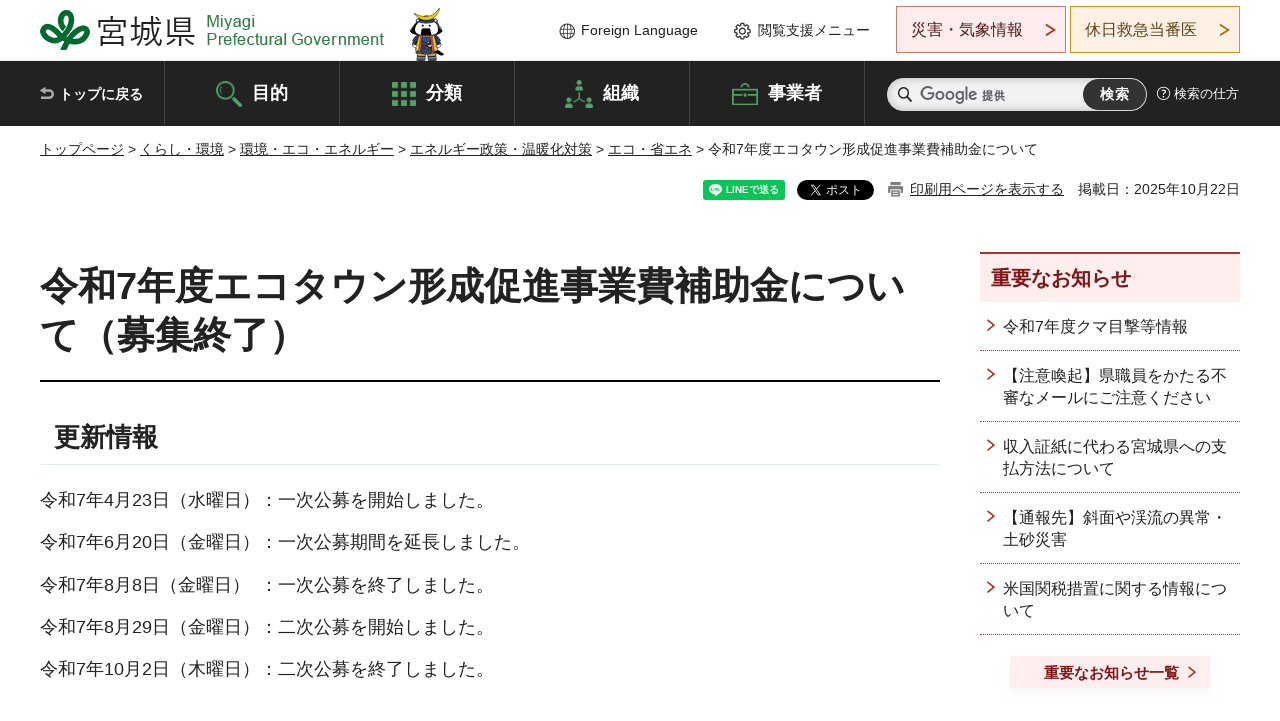

--- FILE ---
content_type: text/html
request_url: http://www.pref.miyagi.jp.cache.yimg.jp/soshiki/saisei/ecotown.html
body_size: 38393
content:
<!doctype html>
<html lang="ja" xmlns:og="http://ogp.me/ns#" xmlns:fb="http://www.facebook.com/2008/fbml">
<head>
<meta charset="UTF-8">

<title>令和7年度エコタウン形成促進事業費補助金について - 宮城県公式ウェブサイト</title>
<meta name="keywords" content="補助,再生可能エネルギー,地域協議会,エコタウン,地域課題,地域貢献,課題解決,地域おこし協力隊">

<meta property="og:title" content="令和7年度エコタウン形成促進事業費補助金について">
<meta property="og:type" content="article">
<meta property="og:description" content="">
<meta property="og:url" content="https://www.pref.miyagi.jp/soshiki/saisei/ecotown.html">
<meta property="og:image" content="https://www.pref.miyagi.jp/shared/images/sns/logo.jpg">
<meta property="og:site_name" content="宮城県">
<meta property="og:locale" content="ja_JP">
<meta name="author" content="宮城県">
<meta name="viewport" content="width=device-width, maximum-scale=3.0">
<meta name="format-detection" content="telephone=no">
<meta name="page_id" content="45251">
<link href="/shared/style/default.css" rel="stylesheet" type="text/css" media="all">
<link href="/shared/style/layout.css" rel="stylesheet" type="text/css" media="all">
<link href="/shared/templates/free/style/edit.css" rel="stylesheet" type="text/css" media="all">
<link href="/shared/style/tablet.css" rel="stylesheet" media="only screen and (min-width : 641px) and (max-width : 980px)" type="text/css" id="tmp_tablet_css" class="mc_css">
<link href="/shared/style/smartphone.css" rel="stylesheet" media="only screen and (max-width : 640px)" type="text/css" class="mc_css">
<link href="/shared/templates/free/style/edit_sp.css" rel="stylesheet" media="only screen and (max-width : 640px)" type="text/css" class="mc_css">
<link href="/shared/images/favicon/favicon.ico" rel="shortcut icon" type="image/vnd.microsoft.icon">
<link href="/shared/images/favicon/apple-touch-icon-precomposed.png" rel="apple-touch-icon-precomposed">
<script src="/shared/js/jquery.js"></script>
<script src="/shared/js/setting.js"></script>
<script src="/shared/js/page_print.js"></script>
<script src="/shared/js/readspeaker.js"></script>
<script src="/shared/js/gtag.js"></script>




</head>
<body class="format_free no_javascript">

<noscript><iframe src="https://www.googletagmanager.com/ns.html?id=GTM-PS9C6B9" height="0" width="0" style="display:none;visibility:hidden" title="Google Tag Manager"></iframe></noscript>

<div id="fb-root"></div>
<script async defer crossorigin="anonymous" src="https://connect.facebook.net/ja_JP/sdk.js#xfbml=1&version=v12.0"></script>
<script src="/shared/js/init.js"></script>
<div id="tmp_wrapper">
<noscript>
<p>このサイトではJavaScriptを使用したコンテンツ・機能を提供しています。JavaScriptを有効にするとご利用いただけます。</p>
</noscript>
<p><a href="#tmp_honbun" class="skip">本文へスキップします。</a></p>

<header id="tmp_header">
<div class="container">
<div id="tmp_hlogo">
<p><a href="/index.html"><span>宮城県 Miyagi Prefectural Government</span></a></p>
</div>
<ul id="tmp_hnavi_s">
	<li id="tmp_hnavi_lmenu"><a href="https://miyagi-bousai.my.salesforce-sites.com/">災害・気象情報</a></li>
	<li id="tmp_hnavi_mmenu"><a href="javascript:void(0);">閲覧支援</a></li>
	<li id="tmp_hnavi_rmenu"><a href="javascript:void(0);">検索メニュー</a></li>
</ul>
<div id="tmp_means">
<div id="tmp_setting">
<ul>
	<li class="func_language"><a href="/soshiki/kohou/foreign.html" lang="en">Foreign Language</a></li>
	<li class="func_browser"><a href="javascript:void(0);">閲覧支援メニュー</a>
	<div class="support_dropdown">
	<ul>
		<li id="readspeaker_button1" class="func_read rs_skip"><a accesskey="L" href="//app-eas.readspeaker.com/cgi-bin/rsent?customerid=9180&amp;lang=ja_jp&amp;readid=tmp_main,tmp_update&amp;url=" onclick="readpage(this.href, 'tmp_readspeaker'); return false;" rel="nofollow" class="rs_href">音声読み上げ</a></li>
		<li class="func_fsize"><a href="/moji.html">文字サイズ・色合い変更</a></li>
		<li class="func_fclose">
		<p class="close_btn_sub"><a href="javascript:void(0);"><span>閉じる</span></a></p>
		</li>
	</ul>
	</div>
	</li>
</ul>
</div>
<div class="emergency_aside">
<ul>
	<li class="link_emergency"><a href="https://miyagi-bousai.my.salesforce-sites.com/">災害・気象情報</a>
	<div class="disaster_dropdown">
	<div class="disaster_outer">
	<div class="disaster_inner">
	<div class="disaster_ttl">
	<p class="disaster_label">宮城県災害・気象情報</p>
	</div>
	<div class="disaster_row">
	<div class="disaster_entries">
	<div class="entries_box"><!--entries_box--></div>
	</div>
	<div class="disaster_parameter">
	<p><a href="https://miyagi-bousai.my.salesforce-sites.com/">宮城県防災情報<br>
	ポータルサイト</a></p>
	</div>
	</div>
	</div>
	<p class="close_btn_sub"><a href="javascript:void(0);"><span>閉じる</span></a></p>
	</div>
	</div>
	</li>
	<li id="tmp_link_safety_btn" class="link_safety"><a href="http://www.mmic.or.jp/holidoc/">休日救急当番医</a></li>
</ul>
</div>
</div>
</div>
</header>
<div id="tmp_sma_menu">
<div id="tmp_sma_lmenu" class="wrap_sma_sch">
<div id="tmp_sma_emergency"></div>
<p class="close_btn"><a href="javascript:void(0);"><span>閉じる</span></a></p>
</div>
<div id="tmp_sma_mmenu" class="wrap_sma_sch">
<div id="tmp_sma_func"></div>
<p class="close_btn"><a href="javascript:void(0);"><span>閉じる</span></a></p>
</div>
<div id="tmp_sma_rmenu" class="wrap_sma_sch">
<div id="tmp_sma_cnavi">
<div class="sma_wrap">
<div class="container">
<div id="tmp_sma_purpose">
<div id="tmp_sma_purpose_ttl">
<p>目的から探す</p>
</div>
<div id="tmp_sma_purpose_cnt">
<ul>
	<li class="list1"><a href="/life/sub/3/index.html"><span>助成・融資・支援</span></a></li>
	<li class="list2"><a href="/life/sub/5/index.html"><span>申請・手続き</span></a></li>
	<li class="list3"><a href="/life/sub/8/index.html"><span>資格・試験</span></a></li>
	<li class="list4"><a href="/life/sub/10/index.html"><span>施設</span></a></li>
	<li class="list5"><a href="/life/sub/6/index.html"><span>許認可・届出</span></a></li>
	<li class="list6"><a href="/life/sub/11/index.html"><span>計画・施策</span></a></li>
	<li class="list7"><a href="/life/sub/13/index.html"><span>条例・制度</span></a></li>
	<li class="list8"><a href="/cgi-bin/event_cal_multi/calendar.cgi?type=2"><span>イベント・会議・募集</span></a></li>
	<li class="list10"><a href="/soshiki/toukei/toukei-link.html"><span>統計情報</span></a></li>
	<li class="list11"><a href="/soshiki/jyoho/digimch2.html"><span>デジタルみやぎ</span></a></li>
	<li class="list9"><a href="/site/gyoseisabisu/soudan-index.html"><span>相談窓口</span></a></li>
	<li class="list12"><a href="/site/gyoseisabisu/list1840.html"><span>パブリックコメント</span></a></li>
</ul>
</div>
</div>
<div id="classify_load"></div>
<div class="search_by_mb">
<ul>
	<li><a href="/soshiki/index.html">組織から探す</a></li>
	<li><a href="/site/jigyousha/index.html">事業者の方へ</a></li>
</ul>
</div>
<div class="big_banner_block">
<div class="big_banner">
<div class="big_banner_cnt">
<div class="big_banner_img">
<p><img alt="MIYAGI＋iRO 宮城十色" height="136" src="/shared/images/icon/miyagi_img.png" width="623"></p>
</div>
<div class="big_banner_link">
<p><a href="/site/miyagitoiro/index.html"><span class="show_row_sp">自然や歴史・文化から、<br>
食や暮らしに至るまで。</span> <span class="show_row_sp">あなたにとってきっとプラスになる、<br>
色とりどりの出会いがここにはあります。</span></a></p>
</div>
</div>
</div>
</div>
<div class="progress_mb">
<p><a href="/site/progress_miyagi/index.html"><span class="progress_txt_lg">PROGRESS MIYAGI</span> <span class="progress_txt_sm">富県躍進！持続可能な未来のための</span> <span class="progress_txt_md">8つの「つくる」</span></a></p>
</div>
</div>
</div>
</div>
<p class="close_btn"><a href="javascript:void(0);"><span>閉じる</span></a></p>
</div>
</div>


<div id="tmp_gnavi">
<div class="container">
<nav class="gnavi">
<ul>
	<li class="glist1"><a href="/index.html">トップに戻る</a></li>
	<li class="glist2"><a href="/purpose/index.html">目的</a></li>
	<li class="glist3"><a href="/life/index.html">分類</a></li>
	<li class="glist4"><a href="/soshiki/index.html">組織</a></li>
	<li class="glist5"><a href="/site/jigyousha/index.html">事業者</a></li>
</ul>
</nav>
<div class="region_search">
<div class="search_main">
<div class="search_col">
<div id="tmp_search">
<form action="/search/result.html" id="tmp_gsearch" name="tmp_gsearch">
<div class="wrap_sch_box">
<p class="sch_ttl"><label for="tmp_query">サイト内検索</label></p>
<p class="sch_box"><input id="tmp_query" name="q" size="31" type="text"></p>
</div>
<div class="wrap_sch_box">
<p class="sch_btn"><input id="tmp_func_sch_btn" name="sa" type="submit" value="検索"></p>
<p id="tmp_sma_search_hidden"><input name="cx" type="hidden" value="012929880180916967553:uytuafkv600"> <input name="ie" type="hidden" value="UTF-8"> <input name="cof" type="hidden" value="FORID:9"></p>
</div>
</form>
</div>
</div>
</div>
<div class="search_right">
<div class="how_to_search">
<p><a href="/search/shikata.html">検索の仕方</a></p>
</div>
</div>
</div>
</div>
</div>

<div id="tmp_wrapper2" class="container">
<div id="tmp_wrap_navigation">
<div id="tmp_pankuzu">
<p><a href="/index.html">トップページ</a> &gt; <a href="/life/1/index.html">くらし・環境</a> &gt; <a href="/life/1/2/index.html">環境・エコ・エネルギー</a> &gt; <a href="/life/1/2/219/index.html">エネルギー政策・温暖化対策</a> &gt; <a href="/life/eco/index.html">エコ・省エネ</a> &gt; 令和7年度エコタウン形成促進事業費補助金について</p>
</div>
<div id="tmp_wrap_custom_update">
<div id="tmp_custom_update">

<div id="tmp_social_plugins"><div class="social_media_btn line_btn">
<div data-lang="ja" data-type="share-a" data-ver="3" data-url="https://www.pref.miyagi.jp/soshiki/saisei/ecotown.html" data-color="default" data-size="small" data-count="false" style="display: none;" class="line-it-button"></div>
<script src="https://www.line-website.com/social-plugins/js/thirdparty/loader.min.js" async="async" defer="defer"></script>
</div><div class="social_media_btn facebook_btn">
<div data-href="https://www.pref.miyagi.jp/soshiki/saisei/ecotown.html" data-layout="button" data-size="small" data-mobile-iframe="true" class="fb-share-button"><a target="_blank" href="https://www.facebook.com/sharer/sharer.php?u=https%3A%2F%2Fdevelopers.facebook.com%2Fdocs%2Fplugins%2F&amp;src=sdkpreparse" class="fb-xfbml-parse-ignore">シェア</a></div>
</div><div class="social_media_btn twitter_btn">
<a href="https://twitter.com/share?ref_src=twsrc%5Etfw" data-show-count="false" data-url="https://www.pref.miyagi.jp/soshiki/saisei/ecotown.html" data-text="令和7年度エコタウン形成促進事業費補助金について" data-lang="ja" class="twitter-share-button">ツイート</a><script async src="https://platform.twitter.com/widgets.js" charset="utf-8"></script>
</div></div>
<p id="tmp_print"></p>
<p id="tmp_update">掲載日：2025年10月22日</p>

</div>
</div>
</div>
<div id="tmp_wrap_main" class="column_rnavi">
<div id="tmp_main">
<div class="wrap_col_main">
<div class="col_main">
<p id="tmp_honbun" class="skip rs_skip">ここから本文です。</p>
<div id="tmp_readspeaker" class="rs_preserve rs_skip rs_splitbutton rs_addtools rs_exp"></div>
<div id="tmp_contents">



<h1>令和7年度エコタウン形成促進事業費補助金について（募集終了）</h1>
<h3>&nbsp; 更新情報</h3>
<p>令和7年4月23日（水曜日）：一次公募を開始しました。</p>
<p>令和7年6月20日（金曜日）：一次公募期間を延長しました。</p>
<p>令和7年8月8日（金曜日）&nbsp; ：一次公募を終了しました。</p>
<p>令和7年8月29日（金曜日）：二次公募を開始しました。</p>
<p>令和7年10月2日（木曜日）：二次公募を終了しました。</p>
<h2>事業の概要</h2>
<p>各地域において、その特性を踏まえた再生可能エネルギーやエネルギーマネジメント等を利活用し、地域の様々な課題（人口減少、高齢化、交通難など）を解決する取組みを行う協議会等の活動のために必要な経費の一部を補助します。本事業（補助金）は「<a href="/soshiki/zeimu/kankyouzei.html" target="_self">みやぎ環境税</a>」の使途事業です。</p>
<p>幅広な事業構想に対して本補助金を活用いただけますので、少しでも御興味をお持ちいただけましたら、ぜひお気軽に御相談ください！</p>
<p><a href="/documents/45251/r7chirashi.pdf" class="icon_pdf">本事業のチラシ（PDF：151KB）</a></p>
<div class="outline">
			<p>取組の例</p>
			<ul>
				<li><span class="txt_red">農業人材の減少や高齢化</span>という地域課題を解決し、地域を活性化するため、<span class="txt_green">再エネ電力や再エネ由来の熱を利用してハウス内環境管理を自動化する</span></li>
				<li><span class="txt_red">地域を活性化し、人口減少</span>という地域課題を解決するため、<span class="txt_green">再エネ電力や再エネ由来の熱を利用した特産品（地域で得られる原料とエネルギーを使った地ビール等）を新たに作る</span></li>
				<li><span class="txt_green"><span class="txt_red">地域内の観光のための移動手段を確保</span></span>する<span class="txt_green">ため、再エネ電力を使用した電動キックボードや電動自転車のシェアリング事業を立ち上げる</span></li>
			</ul>
			</div>
<h2>補助メニュー</h2>
<p>エコタウン形成促進事業には3つのステップの補助メニューがあります。概要は下表のとおりです。詳しくは<strong><a href="#youkou">交付要綱別表1</a></strong>を御確認ください。</p>
<table align="" border="1" cellpadding="5" cellspacing="0" summary="" class="datatable">
	<thead>
	</thead>
	<tbody>
		<tr>
			<td>補助メニュー</td>
			<td>補助上限額※</td>
			<td>補助率</td>
			<td>補助対象事業（概要）</td>
		</tr>
		<tr>
			<td>STEP1_地域協議会支援事業</td>
			<td>30万円</td>
			<td>10分の10</td>
			<td>先進地を視察する、外部有識者を招いて講演を聞くなど、事業化を目的とした協議会等を運営する事業</td>
		</tr>
		<tr>
			<td>STEP2_実現可能性調査等事業</td>
			<td>300万円</td>
			<td>10分の10</td>
			<td>STEP1に加え、事業化を目的に、エネルギー源の賦存量や事業の採算性等のポテンシャル調査を実施する事業</td>
		</tr>
		<tr>
			<td>
			<p>STEP3_事業化支援事業</p>
			</td>
			<td>1,000万円</td>
			<td>3分の2</td>
			<td>STEP2に加え、事業化を目的として設備を導入する事業</td>
		</tr>
	</tbody>
</table>
<h2>補助事業者の要件</h2>
<p>要件は下記のとおりです。詳しくは<strong><a href="#youkou">交付要綱別表2</a></strong>を御確認ください。</p>
<ol>
	<li>協議会等（原則としてその構成員に市町村を含むものとする。）の代表又は構成員である法人又は個人であること。</li>
	<li>次の各号に掲げる全ての要件を満たすこと。<br>
	（1）地方自治法施行令（昭和22年政令第16号）第167条の4（一般競争入札の参加者資格）の規定に該当するものでないこと。<br>
	（2）宮城県の物品調達等に係る競争入札の参加資格制限要領（平成9年11月1日施行）に掲げる資格制限の要件に該当するものでないこと。<br>
	（3）宮城県の県税を滞納していないこと。<br>
	（4）宮城県入札契約暴力団等排除要綱（平成20年11月1日施行）の別表各号に規定する措置要件に該当するものでないこと。</li>
	<li>その他知事が必要と認める要件を満たすこと。</li>
</ol>
<h2>補助対象経費一覧</h2>
<p>補助対象となる経費には○、補助対象とならない経費には&times;を記載しています。詳しくは<strong><a href="#youkou">交付要綱別表3</a></strong>を御確認ください。</p>
<table align="" border="1" cellpadding="5" cellspacing="0" summary="">
	<tbody>
		<tr>
			<th scope="col" class="bg_red">
			<p style="text-align: center;">種別</p>
			</th>
			<th scope="col" class="bg_red">
			<p style="text-align: center;">内容</p>
			</th>
			<th scope="col" class="bg_red">STEP1</th>
			<th scope="col" class="bg_red">STEP2</th>
			<th scope="col" class="bg_red">STEP3</th>
		</tr>
		<tr>
			<td>
			<p>謝金等<sub><sup>※1</sup></sub></p>
			</td>
			<td>
			<p>外部専門家等に対する謝金又は報酬</p>
			</td>
			<td style="text-align: center;">〇</td>
			<td style="text-align: center;">〇</td>
			<td style="text-align: center;">〇</td>
		</tr>
		<tr>
			<td>
			<p>旅費<sub><sup>※2</sup></sub></p>
			</td>
			<td>
			<p>外部専門家等に対する旅費、事業に直接必要な知識・情報・意見等の収集のために行う先進地視察及び調査（以下「先進地視察等」という。）に必要な旅費</p>
			</td>
			<td style="text-align: center;">〇</td>
			<td style="text-align: center;">〇</td>
			<td style="text-align: center;">〇</td>
		</tr>
		<tr>
			<td>
			<p>食糧費<sub><sup>※1</sup></sub></p>
			</td>
			<td>
			<p>外部専門家等に対する飲み物代（アルコール類は除く。）</p>
			</td>
			<td style="text-align: center;">〇</td>
			<td style="text-align: center;">〇</td>
			<td style="text-align: center;">〇</td>
		</tr>
		<tr>
			<td>
			<p>消耗品費<sub><sup>※3</sup></sub></p>
			</td>
			<td>
			<p>事業実施に必要最低限な事務用品、啓発資材等の購入費</p>
			</td>
			<td style="text-align: center;">〇</td>
			<td style="text-align: center;">〇</td>
			<td style="text-align: center;">〇</td>
		</tr>
		<tr>
			<td>
			<p>印刷製本費</p>
			</td>
			<td>
			<p>チラシ、冊子、報告書等の作成費等</p>
			</td>
			<td style="text-align: center;">〇</td>
			<td style="text-align: center;">〇</td>
			<td style="text-align: center;">〇</td>
		</tr>
		<tr>
			<td>
			<p>通信運搬費</p>
			</td>
			<td>
			<p>事業実施に必要な郵送料、運搬費等</p>
			</td>
			<td style="text-align: center;">〇</td>
			<td style="text-align: center;">〇</td>
			<td style="text-align: center;">〇</td>
		</tr>
		<tr>
			<td>
			<p>使用料・賃借料<sub><sup>※4</sup></sub></p>
			</td>
			<td>
			<p>事業実施に必要な会場使用料・器具の使用等にかかる経費等</p>
			</td>
			<td style="text-align: center;">〇</td>
			<td style="text-align: center;">〇</td>
			<td style="text-align: center;">〇</td>
		</tr>
		<tr>
			<td>
			<p>保険料</p>
			</td>
			<td>
			<p>事業実施に必要な保険料</p>
			</td>
			<td style="text-align: center;">〇</td>
			<td style="text-align: center;">〇</td>
			<td style="text-align: center;">〇</td>
		</tr>
		<tr>
			<td>委託料<sub><sup>※5</sup></sub></td>
			<td>導入ポテンシャル調査、事業化・収支計画等の策定、簡易な環境影響調査等に必要な委託料（設備等の導入に直接関連する内容であって、知事が適当と認めるものに限る。）</td>
			<td style="text-align: center;">&times;</td>
			<td style="text-align: center;">〇</td>
			<td style="text-align: center;">〇</td>
		</tr>
		<tr>
			<td>設計費</td>
			<td>補助事業の実施に直接必要な設備等の設計費</td>
			<td style="text-align: center;">&times;</td>
			<td style="text-align: center;">&times;</td>
			<td style="text-align: center;">〇</td>
		</tr>
		<tr>
			<td>設備費</td>
			<td>補助事業の実施に直接必要な設備等の購入、製造（改修を含む）又は据付け等に必要な経費（ただし、土地の取得及び賃借料を除く。）</td>
			<td style="text-align: center;">&times;</td>
			<td style="text-align: center;">&times;</td>
			<td style="text-align: center;">〇</td>
		</tr>
		<tr>
			<td>工事費</td>
			<td>補助事業の実施に直接必要な配管、配電等の工事に必要な経費</td>
			<td style="text-align: center;">&times;</td>
			<td style="text-align: center;">&times;</td>
			<td style="text-align: center;">〇</td>
		</tr>
		<tr>
			<td colspan="2" rowspan="1">
			<p>その他知事が必要と認める経費（事業計画の地域内外への展開を目的としたイベント出展費等）</p>
			</td>
			<td style="text-align: center;">〇</td>
			<td style="text-align: center;">〇</td>
			<td style="text-align: center;">〇</td>
		</tr>
	</tbody>
</table>
<p>&nbsp;</p>
<p>（注意点）</p>
<p>※１　協議会等の構成員である法人又は個人に対する謝金及び食糧費は対象外とする。</p>
<p>※２　構成員が先進地視察等に要する旅費については、以下のとおりとする。</p>
<div class="section">
<p>（１）車両の賃借料、有料道路使用料及びガソリン代は、旅費の対象とする。</p>
<p>（２）公共交通機関を使用する場合は、最も経済的な通常の経路及び方法により出張した場合の旅費により計算する。また、自家用車を使用する場合は、補助対象額は１キロメートルあたり１５円を上限とする。</p>
<p>（３）宿泊費は、補助事業を実施するために直接必要な日数のうち県が認めた日数分のみを対象とし、１人１泊あたり１万３１００円を上限とする。</p>
<p>（４）国外への旅費は対象外とする。</p>
<p>（５）構成員一者のみで行う先進地視察に係る旅費は対象外とする。</p>
<p>（６）補助対象経費のうち、旅費に係るものは、１５万円を上限とする。</p>
</div>
<p>※３　消耗品は、１品目当たりの取得原価（単価）が税込みで３万円未満であるものをいい、交付申請者その他の協議会等の構成員の経常的運営に要する備品は含まない。</p>
<p>※４　協議会等の構成員である法人又は個人が使用する事務所又は土地の賃借料その他の経常的運営に要する経費は対象外とする。</p>
<p>※５　補助事業者である発注者から委託料として委託事業の受注者へ支払われる金額のうち、当該委託事業の経費として受注者から発注者に対して支払われる経費がある場合には、当該経費を補助対象外とする。</p>
<p>※６　補助事業者である発注者から、当該発注者の同一事業体とみなされる企業等（当該発注者の子会社又は関連会社等）に対して支払われる費用のうち、利益相当分は、補助対象外とする。</p>
<p>※７　消費税及び地方消費税、振込手数料、電気事業者による再生可能エネルギー電気の調達に関する特別措置法（平成２３年法律第１０８号）第４条に規定する特定契約の申込みに係る電力工事負担金、申請書作成費、損害保険料並びにその他の補助事業の実施に直接必要でない経費は対象外とする。</p>
<p>※８　国又は国の関連団体から補助金の交付を受け、又は受けようとする場合は、補助対象経費から当該補助金の交付（予定）額を除いた額を補助対象経費とする。</p>
<h2>補助金交付要綱</h2>
<p><a href="/documents/45251/r7youkou.pdf" class="icon_pdf">交付要綱（PDF：178KB）</a></p>
<h2>申請書のダウンロード</h2>
<p>【交付申請にあたって提出する書類】</p>
<p><a href="/documents/45251/r7shinseisho.docx" class="icon_word">交付申請書（ワード：70KB）</a>※必要な添付書類は、<strong><a href="#youkou">交付要綱別表5</a></strong>をご確認ください。</p>
<p><a href="/documents/45251/r7ketteimaechakusyu.docx" class="icon_word">交付決定前着手届（ワード：54KB）</a>※必要に応じて提出してください。</p>
<div class="outline">
			<p>【参考】</p>
			<p>県税納税証明書（発行から3ヶ月以内のもので、全ての県税に未納がないことを証明するもの。）の取得に当たっては、下記ホームページ等を御確認ください。<br>
			<a href="https://www.pref.miyagi.jp/soshiki/zeimu/download-syoumei.html">県税務課ホームページ</a></p>
			</div>
<h3>【申請後、交付決定後に提出する書類】</h3>
<p>申請後、交付決定後に提出する書類は下記から御確認ください。</p>
<p><a href="https://www.pref.miyagi.jp/soshiki/saisei/ecotown_ketteigo.html">エコタウン形成促進事業費補助金の交付決定後等に必要な書類について</a></p>
<h2>書類の提出先</h2>
<p>令和7年8月より、「みやぎ電子申請サービス」による申請等の受付を開始しました。<br>
<a href="https://logoform.jp/form/GQGB/1040385">「みやぎ電子申請サービス」へのリンク（外部サイトへリンク）</a></p>
<p>「みやぎ電子申請サービス」による申請等が難しい場合、電子メールにより書類をお送りください。提出先は下記のとおりです。</p>
<table align="" border="1" cellpadding="5" cellspacing="0" summary="" width="100%">
	<tbody>
		<tr>
			<td>
			<p><strong>宮城県環境生活部次世代エネルギー室地域共生推進班</strong></p>
			<p>〒980-8570_宮城県仙台市青葉区本町3丁目8番1号13階北側</p>
			<p>TEL：022-211-2332／FAX：022-211-2669</p>
			<p>e-mail：jienec[at]pref.miyagi.lg.jp</p>
			<p>[at]を&#64;にしてからメールを送信してください。</p>
			</td>
		</tr>
	</tbody>
</table>
<h2>令和7年度の交付決定状況</h2>
<p><a href="/documents/45251/r7kofukettei.pdf" class="icon_pdf">令和7年度交付決定事業者一覧（PDF：85KB）</a></p>
<h2>令和6年度の交付決定状況</h2>
<p><a href="/documents/45251/r6kouhukettei.pdf" class="icon_pdf">令和6年度交付決定事業者一覧（PDF：99KB）</a></p>


<ul id="tag_list" class="tag_list">
	<li ><a href="/cgi-bin/tag/tag.cgi?tag_id=10102">助成・融資・支援(環境・エコ・エネルギー)</a></li>
</ul>




</div>
<div id="tmp_inquiry">
<div id="tmp_inquiry_ttl">
<p>お問い合わせ先</p>
</div>
<div id="tmp_inquiry_cnt">
<form method="post" action="https://www.pref.miyagi.jp/cgi-bin/simple_faq/form.cgi">
<div class="inquiry_parts">
<p>
<a href="/soshiki/saisei/index.html">次世代エネルギー室地域共生推進班</a></p>
<p>宮城県仙台市青葉区本町3丁目8番1号13階北側</p>
<p>電話番号：022-211-2332</p>
<p>ファックス番号：022-211-2669</p>
<p class="inquiry_btn"><input value="お問い合わせフォーム" type="submit"></p>
</div>
<p>
<input type="hidden" name="code" value="004003004">
<input type="hidden" name="dept" value="8757:8674:8342:9089:8342:8176:5271:9255:9421:8342:8425:3777:9006:8674:10002:8010:8508:8674:3777:8923:8508:3777:8757:9255">
<input type="hidden" name="page" value="/soshiki/saisei/ecotown.html">
<input type="hidden" name="ENQ_RETURN_MAIL_SEND_FLG" value="1">
<input type="hidden" name="publish_ssl_flg" value="1">
</p>
</form>
</div>
</div>

<div id="tmp_feedback">
<div id="tmp_feedback_ttl">
<p>より良いウェブサイトにするためにみなさまのご意見をお聞かせください</p>
</div>
<div id="tmp_feedback_cnt">
<form action="/cgi-bin/feedback/feedback.cgi" id="feedback" method="post">
<p><input name="page_id" type="hidden" value="45251"> <input name="page_title" type="hidden" value="令和7年度エコタウン形成促進事業費補助金について"> <input name="page_url" type="hidden" value="https://www.pref.miyagi.jp/soshiki/saisei/ecotown.html"> <input name="item_cnt" type="hidden" value="2"></p>
<fieldset><legend>このページの情報は役に立ちましたか？</legend>
<p><input id="que1_1" name="item_1" type="radio" value="役に立った"> <label for="que1_1">1：役に立った</label></p>
<p><input id="que1_2" name="item_1" type="radio" value="ふつう"> <label for="que1_2">2：ふつう</label></p>
<p><input id="que1_3" name="item_1" type="radio" value="役に立たなかった"> <label for="que1_3">3：役に立たなかった</label></p>
</fieldset>
<p><input name="label_1" type="hidden" value="質問：このページの情報は役に立ちましたか？"> <input name="nes_1" type="hidden" value="0"> <input name="img_1" type="hidden"> <input name="img_alt_1" type="hidden"> <input name="mail_1" type="hidden" value="0"></p>
<fieldset><legend>このページの情報は見つけやすかったですか？</legend>
<p><input id="que2_1" name="item_2" type="radio" value="見つけやすかった"> <label for="que2_1">1：見つけやすかった</label></p>
<p><input id="que2_2" name="item_2" type="radio" value="ふつう"> <label for="que2_2">2：ふつう</label></p>
<p><input id="que2_3" name="item_2" type="radio" value="見つけにくかった"> <label for="que2_3">3：見つけにくかった</label></p>
</fieldset>
<p><input name="label_2" type="hidden" value="質問：このページの情報は見つけやすかったですか？"> <input name="nes_2" type="hidden" value="0"> <input name="img_2" type="hidden"> <input name="img_alt_2" type="hidden"> <input name="mail_2" type="hidden" value="0"></p>
<p class="submit"><input type="submit" value="送信"></p>
</form>
</div>
</div>

</div>
</div>
<div class="wrap_col_rgt_navi">
<div class="col_rgt_navi">

<div class="rnavi_oshirase">
<div class="oshirase_ttl">
<p>重要なお知らせ</p>
</div>
<div class="oshirase_btn"><a href="/juyo/index.html">重要なお知らせ一覧</a></div>
</div>
<div id="tmp_wrap_recommend" class="rs_preserve">
<div id="tmp_recommend">
<div id="tmp_recommend_ttl">
<p>こちらのページも読まれています</p>
</div>
<div id="tmp_recommend_cnt">&nbsp;</div>
</div>
</div>
<script type="text/javascript" src="/shared/system/js/recommend/recommend.js"></script>


<div class="lnavi_func">
<div class="lnavi_ttl">
<p class="lnavi_cate_sch">同じカテゴリから探す</p>
<p><a href="/life/eco/index.html">エコ・省エネ</a></p>
</div>
<div class="lnavi_cnt">
<ul>
<li><a href="/soshiki/saisei/ecotownguide-r2.html">みやぎエコタウンガイドブック（令和2年発行）</a></li>
<li><a href="/soshiki/saisei/ecotown.html">令和7年度エコタウン形成促進事業費補助金について</a></li>
<li><a href="/soshiki/saisei/ecotownguide-r5.html">みやぎエコタウンガイドブック（令和5年3月発行）</a></li>
<li><a href="/soshiki/kankyo-s/e-koudou-sengen-top.html">みやぎe行動(eco do!)宣言</a></li>
<li><a href="/soshiki/saisei/ecotown_ketteigo.html">エコタウン形成促進事業費補助金の申請後、交付決定後に必要な書類について</a></li>
<li><a href="/soshiki/junkan/green-commission.html">宮城県グリーン購入促進委員会（廃止）</a></li>
<li><a href="/soshiki/saisei/ecotownguide-r6.html">令和6年度エコタウン形成促進事業費補助金について</a></li>
<li><a href="/soshiki/kankyo-t/assess-pamp.html">みやぎの環境影響評価パンフレット</a></li>
<li><a href="/soshiki/kankyo-s/application-eco-challenge-miyagi.html">スマホアプリ「ecoチャレンジみやぎ」の配信について</a></li>
<li><a href="/soshiki/kankyo-s/ecoclubtop.html">みやぎのこどもエコクラブ</a></li>
<li><a href="/soshiki/kankyo-s/gpbasisplan.html">グリーン購入の推進に関する基本方針</a></li>
<li><a href="/soshiki/kankyo-s/greenpurchasingindex.html">はじめよう！広げよう！グリーン購入</a></li>
<li><a href="/soshiki/kankyo-s/syouenejyutsu.html">実践！みやぎの省エネ術</a></li>
<li><a href="/soshiki/kankyo-s/ea21.html">エコアクション21について</a></li>
</ul>
</div>
</div>

</div>
</div>
</div>

<div id="tmp_purpose">
<div id="tmp_purpose_ttl">
<p>目的から探す</p>
</div>
<div id="tmp_purpose_cnt">
<ul>
	<li class="list1"><a href="/life/sub/3/index.html"><span>助成・融資・支援</span></a></li>
	<li class="list2"><a href="/life/sub/5/index.html"><span>申請・手続き</span></a></li>
	<li class="list3"><a href="/life/sub/8/index.html"><span>資格・試験</span></a></li>
	<li class="list4"><a href="/life/sub/10/index.html"><span>施設</span></a></li>
	<li class="list5"><a href="/life/sub/6/index.html"><span>許認可・届出</span></a></li>
	<li class="list6"><a href="/life/sub/11/index.html"><span>計画・施策</span></a></li>
	<li class="list7"><a href="/life/sub/13/index.html"><span>条例・制度</span></a></li>
	<li class="list8"><a href="/cgi-bin/event_cal_multi/calendar.cgi?type=2"><span>イベント・会議・募集</span></a></li>
	<li class="list10"><a href="/soshiki/toukei/toukei-link.html"><span>統計情報</span></a></li>
	<li class="list11"><a href="/soshiki/jyoho/digimch2.html"><span>デジタルみやぎ</span></a></li>
	<li class="list9"><a href="/site/gyoseisabisu/soudan-index.html"><span>相談窓口</span></a></li>
	<li class="list12"><a href="/soshiki/kohou/publiccmentitiran.html"><span>パブリックコメント</span></a></li>
</ul>
</div>
</div>
<div id="tmp_pickup_bnr">
<div class="pickup_bnr">
<div class="big_banner_block">
<div class="big_banner">
<div class="big_banner_cnt">
<div class="big_banner_img">
<p><img alt="MIYAGI＋iRO 宮城十色" height="136" src="/shared/images/icon/miyagi_img.png" width="623"></p>
</div>
<div class="big_banner_link">
<p class="used_bg_img"><a href="/site/miyagitoiro/index.html"><span class="show_row_sp">自然や歴史・文化から、<br>
食や暮らしに至るまで。</span> <span class="show_row_sp">あなたにとってきっとプラスになる、<br>
色とりどりの出会いがここにはあります。</span> </a></p>
</div>
</div>
</div>
</div>
</div>
<div class="pickup_bnr">
<div class="progress_mb">
<p><a href="/site/progress_miyagi/index.html"><span class="progress_txt_lg">PROGRESS MIYAGI</span> <span class="progress_txt_sm">富県躍進！持続可能な未来のための</span> <span class="progress_txt_md">8つの「つくる」</span> </a></p>
</div>
</div>
</div>


<div id="tmp_retrieval">
<div id="tmp_retrieval_ttl">
<p class="ttl_en">information retrieval</p>
<p>このページに知りたい情報がない場合は</p>
</div>
<div id="tmp_retrieval_cnt">
<div class="search_func">
<ul>
	<li class="search_list1"><a href="/purpose/index.html"><span>目的から探す</span></a></li>
	<li class="search_list2"><a href="/life/index.html"><span>分類から探す</span></a></li>
	<li class="search_list3"><a href="/soshiki/index.html"><span>組織から探す</span></a></li>
	<li class="search_list4"><a href="/site/jigyousha/index.html"><span>事業者の方へ</span></a></li>
</ul>
</div>
<div id="tmp_fsearch">
<div class="search_inner">
<div class="search_form_box">
<form action="/search/result.html" id="tmp_fsearch_form" name="tmp_fsearch_form">
<div class="fsearch_wrap">
<p class="sch_ttl"><label for="tmp_fquery">キーワードから探す</label></p>
<div class="wrap_sch_row">
<div class="wrap_sch_box">
<p class="sch_box"><label for="tmp_fquery" class="lbl_icon">&nbsp;</label> <input id="tmp_fquery" name="q" placeholder="カスタム検索" size="31" type="text"></p>
<p class="sch_btn"><input id="tmp_func_fsearch_btn" name="sa" type="submit" value="検索"></p>
<p id="tmp_fsearch_hidden"><input name="cx" type="hidden" value="012929880180916967553:uytuafkv600"> <input name="ie" type="hidden" value="UTF-8"><input name="cof" tabindex="-32768" type="hidden" value="FORID:9"></p>
</div>
</div>
</div>
</form>
</div>
<p class="search_link"><a href="/search/shikata.html">検索の仕方</a></p>
</div>
</div>
</div>
</div>

</div>
<div class="pnavi">
<p class="ptop"><a href="#tmp_header">ページの先頭に戻る</a></p>
</div>
</div>

<footer id="tmp_footer">
<div class="footer_wrap">
<div class="container">
<div class="footer_front">
<div class="footer_info">
<div class="footer_aside">
<div class="footer_logo">
<p><span>宮城県公式Webサイト</span></p>
</div>
<div class="company_num">
<p>法人番号8000020040002</p>
</div>
</div>
<div class="footer_cnt">
<address>
<p><span class="dis_code">〒980-8570</span>宮城県仙台市青葉区本町3丁目8番1号</p>
<p><span>電話番号：</span>022-211-2111</p>
<p>（受付時間 8時30分～17時15分）</p>
</address>
<div class="directional_button">
<ul>
	<li><a href="/site/access/index.html">県庁への行き方</a></li>
	<li><a href="/soshiki/kanzai/sub-c4.html">県庁県民駐車場</a></li>
</ul>
</div>
</div>
</div>
<div class="footer_nav">
<ul class="fnavi">
	<li><a href="/soshiki/kohou/site-riyou.html#a01">リンク・著作権・免責事項</a></li>
	<li><a href="/soshiki/kohou/site-riyou.html#a06">個人情報保護</a></li>
	<li><a href="/soshiki/kohou/accessibility.html">ウェブアクセシビリティへの配慮</a></li>
	<li><a href="/soshiki/kanzai/koukoku-top.html">広告掲載に関する情報</a></li>
	<li><a href="/soshiki/kohou/site-riyou.html">ホームページ全般に関する情報</a></li>
	<li><a href="/site/userguide/index.html">はじめての方へ</a></li>
	<li><a href="/sitemap.html">サイトマップ</a></li>
</ul>
</div>
</div>
</div>
</div>
<div class="prefectural_info">
<div class="container">
<p lang="en" class="copyright">Copyright &copy; Miyagi Prefectural Government<br>
All Rights Reserved.</p>
</div>
</div>
</footer>
</div>
<script src="/shared/js/function.js"></script>
<script src="/shared/js/main.js"></script>
<script src="/shared/system/js/recommend/recommend.js"></script>
</body>
</html>


--- FILE ---
content_type: text/html; charset=UTF-8
request_url: http://www.pref.miyagi.jp.cache.yimg.jp/cgi-bin/recommend/handle_get/get_recommend.php?page_id=45251&limit=5
body_size: 1397
content:
{"status":"success","results":"<ul><li><a href=\"https:\/\/www.pref.miyagi.jp\/life\/sub\/3\/index.html\">\u52a9\u6210\u30fb\u878d\u8cc7\u30fb\u652f\u63f4<\/a><\/li>\n<li><a href=\"https:\/\/www.pref.miyagi.jp\/soshiki\/kankyo-s\/pv-newmodel.html\">\u3010\uff12\u6b21\u516c\u52df\u7d42\u4e86\u3011\u4ee4\u548c7\u5e74\u5ea6\u592a\u967d\u5149\u767a\u96fb\u3092\u6d3b\u7528\u3057\u305f\u5148\u9032\u7684\u30e2\u30c7\u30eb\u7b49\u5c0e\u5165\u4fc3\u9032\u4e8b\u696d\u88dc\u52a9\u91d1\u306b\u3064\u3044\u3066<\/a><\/li>\n<li><a href=\"https:\/\/www.pref.miyagi.jp\/soshiki\/kankyo-s\/r7miyagico2.html\">\u3010\u516c\u52df\u7d42\u4e86\u3011\u4ee4\u548c7\u5e74\u5ea6\u307f\u3084\u304e\u4e8c\u9178\u5316\u70ad\u7d20\u6392\u51fa\u524a\u6e1b\u652f\u63f4\u4e8b\u696d\u88dc\u52a9\u91d1\u306b\u3064\u3044\u3066<\/a><\/li>\n<li><a href=\"https:\/\/www.pref.miyagi.jp\/soshiki\/syokushin\/syoenehozyo.html\">\u5bae\u57ce\u770c\u98df\u54c1\u88fd\u9020\u696d\u7701\u30a8\u30cd\u6a5f\u5668\u7b49\u5c0e\u5165\u4fc3\u9032\u652f\u63f4\u4e8b\u696d\u8cbb\u88dc\u52a9\u91d1<\/a><\/li>\n<li><a href=\"https:\/\/www.pref.miyagi.jp\/soshiki\/saisei\/ecotownguide-r5.html\">\u307f\u3084\u304e\u30a8\u30b3\u30bf\u30a6\u30f3\u30ac\u30a4\u30c9\u30d6\u30c3\u30af\uff08\u4ee4\u548c5\u5e743\u6708\u767a\u884c\uff09<\/a><\/li><\/ul>"}

--- FILE ---
content_type: text/html; charset=UTF-8
request_url: http://www.pref.miyagi.jp.cache.yimg.jp/cgi-bin/recommend/handle_get/get_recommend.php?page_id=45251&limit=5
body_size: 1397
content:
{"status":"success","results":"<ul><li><a href=\"https:\/\/www.pref.miyagi.jp\/life\/sub\/3\/index.html\">\u52a9\u6210\u30fb\u878d\u8cc7\u30fb\u652f\u63f4<\/a><\/li>\n<li><a href=\"https:\/\/www.pref.miyagi.jp\/soshiki\/kankyo-s\/pv-newmodel.html\">\u3010\uff12\u6b21\u516c\u52df\u7d42\u4e86\u3011\u4ee4\u548c7\u5e74\u5ea6\u592a\u967d\u5149\u767a\u96fb\u3092\u6d3b\u7528\u3057\u305f\u5148\u9032\u7684\u30e2\u30c7\u30eb\u7b49\u5c0e\u5165\u4fc3\u9032\u4e8b\u696d\u88dc\u52a9\u91d1\u306b\u3064\u3044\u3066<\/a><\/li>\n<li><a href=\"https:\/\/www.pref.miyagi.jp\/soshiki\/kankyo-s\/r7miyagico2.html\">\u3010\u516c\u52df\u7d42\u4e86\u3011\u4ee4\u548c7\u5e74\u5ea6\u307f\u3084\u304e\u4e8c\u9178\u5316\u70ad\u7d20\u6392\u51fa\u524a\u6e1b\u652f\u63f4\u4e8b\u696d\u88dc\u52a9\u91d1\u306b\u3064\u3044\u3066<\/a><\/li>\n<li><a href=\"https:\/\/www.pref.miyagi.jp\/soshiki\/syokushin\/syoenehozyo.html\">\u5bae\u57ce\u770c\u98df\u54c1\u88fd\u9020\u696d\u7701\u30a8\u30cd\u6a5f\u5668\u7b49\u5c0e\u5165\u4fc3\u9032\u652f\u63f4\u4e8b\u696d\u8cbb\u88dc\u52a9\u91d1<\/a><\/li>\n<li><a href=\"https:\/\/www.pref.miyagi.jp\/soshiki\/saisei\/ecotownguide-r5.html\">\u307f\u3084\u304e\u30a8\u30b3\u30bf\u30a6\u30f3\u30ac\u30a4\u30c9\u30d6\u30c3\u30af\uff08\u4ee4\u548c5\u5e743\u6708\u767a\u884c\uff09<\/a><\/li><\/ul>"}

--- FILE ---
content_type: text/xml
request_url: http://www.pref.miyagi.jp.cache.yimg.jp/juyo.xml
body_size: 3919
content:
<?xml version="1.0" encoding="utf-8" ?>
<rdf:RDF 
	xmlns="http://purl.org/rss/1.0/"
	xmlns:rdf="http://www.w3.org/1999/02/22-rdf-syntax-ns#"
	xmlns:dc="http://purl.org/dc/elements/1.1/"
	xml:lang="ja">
	<channel rdf:about="https://www.pref.miyagi.jp/index.html">
		<title>宮城県 トップページ</title>
		<link>https://www.pref.miyagi.jp/index.html</link>
		<description>宮城県公式ホームページです。県政、記者会見、県議会、教育委員会、入札・契約、職員採用、イベント情報など。</description>
		<items>
			<rdf:Seq>

				<rdf:li rdf:resource="https://www.pref.miyagi.jp/soshiki/sizenhogo/r7kuma.html"/>

				<rdf:li rdf:resource="https://www.pref.miyagi.jp/soshiki/kohou/caution_mail.html"/>

				<rdf:li rdf:resource="https://www.pref.miyagi.jp/soshiki/kaikei/cashless.html"/>

				<rdf:li rdf:resource="https://www.pref.miyagi.jp/soshiki/sabomizusi/r4/doshasaigaihassei.html"/>

				<rdf:li rdf:resource="https://www.pref.miyagi.jp/soshiki/fukensui/kannzei.html"/>

			</rdf:Seq>
		</items>
	</channel>

	<item rdf:about="https://www.pref.miyagi.jp/soshiki/sizenhogo/r7kuma.html">
		<title>令和7年度クマ目撃等情報</title>
		<link>https://www.pref.miyagi.jp/soshiki/sizenhogo/r7kuma.html</link>
		<description></description>
		<dc:creator>環境生活部自然保護課 </dc:creator>
		<dc:subject>宮城県,くらし・環境</dc:subject>
		<dc:publisher>宮城県</dc:publisher>
		<dc:contributor>環境生活部自然保護課野生生物保護班 </dc:contributor>
		<dc:date>2026-01-21T10:00:00+09:00</dc:date>
	</item>

	<item rdf:about="https://www.pref.miyagi.jp/soshiki/kohou/caution_mail.html">
		<title>【注意喚起】県職員をかたる不審なメールにご注意ください</title>
		<link>https://www.pref.miyagi.jp/soshiki/kohou/caution_mail.html</link>
		<description></description>
		<dc:creator>総務部広報課 </dc:creator>
		<dc:subject>宮城県,県政・地域情報</dc:subject>
		<dc:publisher>宮城県</dc:publisher>
		<dc:contributor>総務部広報課企画報道班 </dc:contributor>
		<dc:date>2026-01-14T16:30:00+09:00</dc:date>
	</item>

	<item rdf:about="https://www.pref.miyagi.jp/soshiki/kaikei/cashless.html">
		<title>収入証紙に代わる宮城県への支払方法について</title>
		<link>https://www.pref.miyagi.jp/soshiki/kaikei/cashless.html</link>
		<description></description>
		<dc:creator>出納局出納総務課 </dc:creator>
		<dc:subject>宮城県,県政・地域情報</dc:subject>
		<dc:publisher>宮城県</dc:publisher>
		<dc:contributor>出納局出納総務課企画班 </dc:contributor>
		<dc:date>2025-12-04T00:00:00+09:00</dc:date>
	</item>

	<item rdf:about="https://www.pref.miyagi.jp/soshiki/sabomizusi/r4/doshasaigaihassei.html">
		<title>【通報先】斜面や渓流の異常・土砂災害</title>
		<link>https://www.pref.miyagi.jp/soshiki/sabomizusi/r4/doshasaigaihassei.html</link>
		<description></description>
		<dc:creator>土木部防災砂防課 </dc:creator>
		<dc:subject>宮城県,まちづくり・地域振興</dc:subject>
		<dc:publisher>宮城県</dc:publisher>
		<dc:contributor>土木部防災砂防課砂防・傾斜地保全班 </dc:contributor>
		<dc:date>2025-10-15T00:00:00+09:00</dc:date>
	</item>

	<item rdf:about="https://www.pref.miyagi.jp/soshiki/fukensui/kannzei.html">
		<title>米国関税措置に関する情報について</title>
		<link>https://www.pref.miyagi.jp/soshiki/fukensui/kannzei.html</link>
		<description></description>
		<dc:creator>経済商工観光部富県宮城推進室 </dc:creator>
		<dc:subject>宮城県,しごと・産業</dc:subject>
		<dc:publisher>宮城県</dc:publisher>
		<dc:contributor>経済商工観光部富県宮城推進室商工企画班 </dc:contributor>
		<dc:date>2025-09-09T00:00:00+09:00</dc:date>
	</item>

</rdf:RDF>